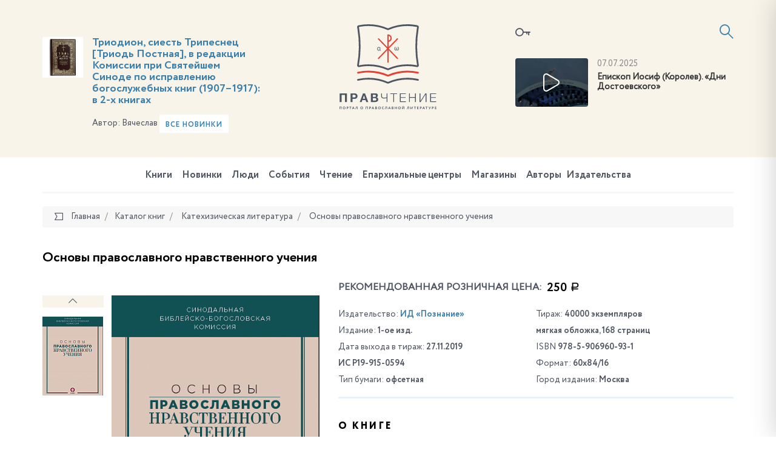

--- FILE ---
content_type: text/html; charset=UTF-8
request_url: https://pravchtenie.ru/local/tools/ajax/slider.php
body_size: 3566
content:

    
    <div class="shop-carousel bg-gray">
        <div class="owl-custom-controls">
            <div class="owl-custom-prev"><i class="icon-arrow-left2"></i></div>
            <div class="owl-custom-next"><i class="icon-arrow-right2"></i></div>
        </div>
        <div class="container">
                            <h4 class="title-block">
                                        Книги из рубрики <a href="/books/katekhizicheskaya-literatura/">Катехизическая литература</a>                </h4>
                        <div class="js-shop-carousel-316814921 owl-carousel owl-theme">
                                    
                    <div class="book__item" id="bx_3218110189_29509">

                        <div class="book__img">
                            <a href="/books/katekhizicheskaya-literatura/o-tainstve-kreshcheniya-oglasitelnaya-beseda-1768386714.5597/">
                                                                    <img src="/upload/resize_cache/iblock/0c0/167_167_1821712164bebe8964a3cb4f91f48bb72/vyi71y2369arzv3tanjg2nwo1d8qjkbg.jpg" alt="О таинстве Крещения: Огласительная беседа">
                                                            </a>
                        </div>

                        <div class="book__content">
                            <div class="book__title">
                                <a href="/books/katekhizicheskaya-literatura/o-tainstve-kreshcheniya-oglasitelnaya-beseda-1768386714.5597/">О таинстве Крещения: Огласительная беседа</a>
                            </div>
                            <div class="book__info">
                                <div class="book__badge">
                                    <a href="/books/katekhizicheskaya-literatura/o-tainstve-kreshcheniya-oglasitelnaya-beseda-1768386714.5597/#comment"><i class="icon-message"></i>0</a>
                                </div>
                            </div>
                            <ul class="book__list">
                                                                    <li>
                                        Автор:                                        <b>
                                                                                            <a href="/avtory/protoierey-artemiy-vladimirov/">протоиерей Артемий Владимиров</a>                                            
                                        </b>
                                    </li>
                                                                                                    <li>
                                        Издательство:                                                                                    <b><a href="/izdatelstva/rop/">Московской Патриархии</a>, 2025</b>
                                                                            </li>
                                                            </ul>
                        </div>
                    </div>
                                                        <div class="book__item" id="bx_3218110189_29485">

                        <div class="book__img">
                            <a href="/books/katekhizicheskaya-literatura/nakanune-ispovedi/">
                                                                    <img src="/upload/resize_cache/iblock/b22/167_167_1821712164bebe8964a3cb4f91f48bb72/6k8ov7hw4z8gmk87tfnsa92ylu50eqv9.png" alt="Накануне исповеди">
                                                            </a>
                        </div>

                        <div class="book__content">
                            <div class="book__title">
                                <a href="/books/katekhizicheskaya-literatura/nakanune-ispovedi/">Накануне исповеди</a>
                            </div>
                            <div class="book__info">
                                <div class="book__badge">
                                    <a href="/books/katekhizicheskaya-literatura/nakanune-ispovedi/#comment"><i class="icon-message"></i>0</a>
                                </div>
                            </div>
                            <ul class="book__list">
                                                                    <li>
                                        Автор:                                        <b>
                                                                                            <a href="/avtory/protoierey-grigoriy-dyachenko/">протоиерей Григорий Дьяченко</a>                                            
                                        </b>
                                    </li>
                                                                                                    <li>
                                        Издательство:                                                                                    <b><a href="/izdatelstva/blagozvon/">Сибирская Благозвонница</a>, 2025</b>
                                                                            </li>
                                                            </ul>
                        </div>
                    </div>
                                                        <div class="book__item" id="bx_3218110189_28946">

                        <div class="book__img">
                            <a href="/books/katekhizicheskaya-literatura/obyasnyaem-simvol-very/">
                                                                    <img src="/upload/resize_cache/iblock/bed/167_167_1821712164bebe8964a3cb4f91f48bb72/z9z8akxaer100xkxhat0jwgbti0e4a3x.png" alt="Объясняем Символ веры">
                                                            </a>
                        </div>

                        <div class="book__content">
                            <div class="book__title">
                                <a href="/books/katekhizicheskaya-literatura/obyasnyaem-simvol-very/">Объясняем Символ веры</a>
                            </div>
                            <div class="book__info">
                                <div class="book__badge">
                                    <a href="/books/katekhizicheskaya-literatura/obyasnyaem-simvol-very/#comment"><i class="icon-message"></i>0</a>
                                </div>
                            </div>
                            <ul class="book__list">
                                                                    <li>
                                        Автор:                                        <b>
                                                                                            <a href="/avtory/kachan-eduard/">Качан Эдуард</a>                                            
                                        </b>
                                    </li>
                                                                                                    <li>
                                        Издательство:                                                                                    <b><a href="/izdatelstva/blagozvon/">Сибирская Благозвонница</a>, 2025</b>
                                                                            </li>
                                                            </ul>
                        </div>
                    </div>
                                                        <div class="book__item" id="bx_3218110189_27784">

                        <div class="book__img">
                            <a href="/books/katekhizicheskaya-literatura/mir-pravoslaviya-tainstva-obryady-traditsii/">
                                                                    <img src="/upload/resize_cache/iblock/ed8/167_167_1821712164bebe8964a3cb4f91f48bb72/a7vgfezo2vu043svfc802k5qo1f02sa9.jpg" alt="Мир Православия. Таинства, обряды, традиции">
                                                            </a>
                        </div>

                        <div class="book__content">
                            <div class="book__title">
                                <a href="/books/katekhizicheskaya-literatura/mir-pravoslaviya-tainstva-obryady-traditsii/">Мир Православия. Таинства, обряды, традиции</a>
                            </div>
                            <div class="book__info">
                                <div class="book__badge">
                                    <a href="/books/katekhizicheskaya-literatura/mir-pravoslaviya-tainstva-obryady-traditsii/#comment"><i class="icon-message"></i>0</a>
                                </div>
                            </div>
                            <ul class="book__list">
                                                                    <li>
                                        Автор:                                        <b>
                                                                                            <a href="/avtory/ieromonakh-makariy-komogorov/">иеромонах Макарий (Комогоров)</a>                                            
                                        </b>
                                    </li>
                                                                                                    <li>
                                        Издательство:                                                                                    <b><a href="/izdatelstva/lepta-kniga/">Лепта Книга</a>, 2024</b>
                                                                            </li>
                                                            </ul>
                        </div>
                    </div>
                                                        <div class="book__item" id="bx_3218110189_26919">

                        <div class="book__img">
                            <a href="/books/katekhizicheskaya-literatura/kratkoe-izlozhenie-pravoslavnoy-very-1718972791.5419/">
                                                                    <img src="/upload/resize_cache/iblock/84e/167_167_1821712164bebe8964a3cb4f91f48bb72/imjs6y91a4pf1k9hhwrz7cw28p53owmr.jpg" alt="Краткое изложение православной веры">
                                                            </a>
                        </div>

                        <div class="book__content">
                            <div class="book__title">
                                <a href="/books/katekhizicheskaya-literatura/kratkoe-izlozhenie-pravoslavnoy-very-1718972791.5419/">Краткое изложение православной веры</a>
                            </div>
                            <div class="book__info">
                                <div class="book__badge">
                                    <a href="/books/katekhizicheskaya-literatura/kratkoe-izlozhenie-pravoslavnoy-very-1718972791.5419/#comment"><i class="icon-message"></i>0</a>
                                </div>
                            </div>
                            <ul class="book__list">
                                                                                                    <li>
                                        Издательство:                                                                                    <b><a href="/izdatelstva/rop/">Московской Патриархии</a>, 2024</b>
                                                                            </li>
                                                            </ul>
                        </div>
                    </div>
                                                        <div class="book__item" id="bx_3218110189_26816">

                        <div class="book__img">
                            <a href="/books/katekhizicheskaya-literatura/pochitanie-svyatykh-angelov-i-ugodnikov-bozhiikh/">
                                                                    <img src="/upload/resize_cache/iblock/098/167_167_1821712164bebe8964a3cb4f91f48bb72/7tes6mr1g9szj1ao023ynwv64d0706va.jpg" alt="Почитание святых ангелов и угодников Божиих">
                                                            </a>
                        </div>

                        <div class="book__content">
                            <div class="book__title">
                                <a href="/books/katekhizicheskaya-literatura/pochitanie-svyatykh-angelov-i-ugodnikov-bozhiikh/">Почитание святых ангелов и угодников Божиих</a>
                            </div>
                            <div class="book__info">
                                <div class="book__badge">
                                    <a href="/books/katekhizicheskaya-literatura/pochitanie-svyatykh-angelov-i-ugodnikov-bozhiikh/#comment"><i class="icon-message"></i>0</a>
                                </div>
                            </div>
                            <ul class="book__list">
                                                                    <li>
                                        Автор:                                        <b>
                                                                                            <a href="/avtory/arkhimandrit-makariy-veretennikov/">архимандрит Макарий (Веретенников)</a>                                            
                                        </b>
                                    </li>
                                                                                                    <li>
                                        Издательство:                                                                                    <b><a href="/izdatelstva/lavrabook/">Издательство СТСЛ</a>, 2024</b>
                                                                            </li>
                                                            </ul>
                        </div>
                    </div>
                                                        <div class="book__item" id="bx_3218110189_25846">

                        <div class="book__img">
                            <a href="/books/katekhizicheskaya-literatura/pochemu-my-uvereny/">
                                                                    <img src="/upload/resize_cache/iblock/3b3/167_167_1821712164bebe8964a3cb4f91f48bb72/pb4bwymknxmx9mlu3sdrf3y6mshzjmtq.jpeg" alt="Почему мы уверены">
                                                            </a>
                        </div>

                        <div class="book__content">
                            <div class="book__title">
                                <a href="/books/katekhizicheskaya-literatura/pochemu-my-uvereny/">Почему мы уверены</a>
                            </div>
                            <div class="book__info">
                                <div class="book__badge">
                                    <a href="/books/katekhizicheskaya-literatura/pochemu-my-uvereny/#comment"><i class="icon-message"></i>0</a>
                                </div>
                            </div>
                            <ul class="book__list">
                                                                    <li>
                                        Автор:                                        <b>
                                                                                            <a href="/avtory/khudiev-sergey/">Худиев Сергей</a>                                            
                                        </b>
                                    </li>
                                                                                                    <li>
                                        Издательство:                                                                                    <b><a href="/izdatelstva/simvolik/">Символик</a>, 2019</b>
                                                                            </li>
                                                            </ul>
                        </div>
                    </div>
                                                        <div class="book__item" id="bx_3218110189_24830">

                        <div class="book__img">
                            <a href="/books/katekhizicheskaya-literatura/kak-asketika-pomogaet-nam-v-povsednevnoy-zhizni/">
                                                                    <img src="/upload/resize_cache/iblock/922/167_167_1821712164bebe8964a3cb4f91f48bb72/9qf2p616ji5hm4eqzao2i4t8czegcbcm.jpg" alt="Как аскетика помогает нам в повседневной жизни">
                                                            </a>
                        </div>

                        <div class="book__content">
                            <div class="book__title">
                                <a href="/books/katekhizicheskaya-literatura/kak-asketika-pomogaet-nam-v-povsednevnoy-zhizni/">Как аскетика помогает нам в повседневной жизни</a>
                            </div>
                            <div class="book__info">
                                <div class="book__badge">
                                    <a href="/books/katekhizicheskaya-literatura/kak-asketika-pomogaet-nam-v-povsednevnoy-zhizni/#comment"><i class="icon-message"></i>0</a>
                                </div>
                            </div>
                            <ul class="book__list">
                                                                    <li>
                                        Автор:                                        <b>
                                                                                            <a href="/avtory/svyashchennik-pavel-serzhantov/">священник Павел Сержантов</a>, <a href="/avtory/svyashchennik-vyacheslav-fomin/">священник Вячеслав Фомин</a>                                            
                                        </b>
                                    </li>
                                                                                                    <li>
                                        Издательство:                                                                                    <b><a href="/izdatelstva/sretenie/">Сретенский монастырь</a>, 2023</b>
                                                                            </li>
                                                            </ul>
                        </div>
                    </div>
                                                        <div class="book__item" id="bx_3218110189_23120">

                        <div class="book__img">
                            <a href="/books/katekhizicheskaya-literatura/tserkovnyy-protokol/">
                                                                    <img src="/upload/resize_cache/iblock/ac7/167_167_1821712164bebe8964a3cb4f91f48bb72/ucy7so1u05z1je3yumhiwr2zpya64f0b.jpg" alt="Церковный протокол">
                                                            </a>
                        </div>

                        <div class="book__content">
                            <div class="book__title">
                                <a href="/books/katekhizicheskaya-literatura/tserkovnyy-protokol/">Церковный протокол</a>
                            </div>
                            <div class="book__info">
                                <div class="book__badge">
                                    <a href="/books/katekhizicheskaya-literatura/tserkovnyy-protokol/#comment"><i class="icon-message"></i>0</a>
                                </div>
                            </div>
                            <ul class="book__list">
                                                                    <li>
                                        Автор:                                        <b>
                                                                                            <a href="/avtory/mitropolit-mark-golovkov/">митрополит Марк (Головков)</a>                                            
                                        </b>
                                    </li>
                                                                                                    <li>
                                        Издательство:                                                                                    <b><a href="/izdatelstva/rop/">Московской Патриархии</a>, 2024</b>
                                                                            </li>
                                                            </ul>
                        </div>
                    </div>
                                                        <div class="book__item" id="bx_3218110189_23100">

                        <div class="book__img">
                            <a href="/books/katekhizicheskaya-literatura/tainstva-tserkvi-podgotovka-i-uchastie/">
                                                                    <img src="/upload/resize_cache/iblock/2d2/167_167_1821712164bebe8964a3cb4f91f48bb72/ije12arxins5sbo2xl29xo6kgxthgmu3.jpg" alt="Таинства Церкви. Подготовка и участие">
                                                            </a>
                        </div>

                        <div class="book__content">
                            <div class="book__title">
                                <a href="/books/katekhizicheskaya-literatura/tainstva-tserkvi-podgotovka-i-uchastie/">Таинства Церкви. Подготовка и участие</a>
                            </div>
                            <div class="book__info">
                                <div class="book__badge">
                                    <a href="/books/katekhizicheskaya-literatura/tainstva-tserkvi-podgotovka-i-uchastie/#comment"><i class="icon-message"></i>0</a>
                                </div>
                            </div>
                            <ul class="book__list">
                                                                    <li>
                                        Автор:                                        <b>
                                                                                            <a href="/avtory/mitropolit-mark-golovkov/">митрополит Марк (Головков)</a>                                            
                                        </b>
                                    </li>
                                                                                                    <li>
                                        Издательство:                                                                                    <b><a href="/izdatelstva/rop/">Московской Патриархии</a>, 2023</b>
                                                                            </li>
                                                            </ul>
                        </div>
                    </div>
                                                        <div class="book__item" id="bx_3218110189_23099">

                        <div class="book__img">
                            <a href="/books/katekhizicheskaya-literatura/pravoslavnoe-bogosluzhenie/">
                                                                    <img src="/upload/resize_cache/iblock/71c/167_167_1821712164bebe8964a3cb4f91f48bb72/v32pwsqqmllxsohl18vzimybyg32qyty.jpg" alt="Православное богослужение">
                                                            </a>
                        </div>

                        <div class="book__content">
                            <div class="book__title">
                                <a href="/books/katekhizicheskaya-literatura/pravoslavnoe-bogosluzhenie/">Православное богослужение</a>
                            </div>
                            <div class="book__info">
                                <div class="book__badge">
                                    <a href="/books/katekhizicheskaya-literatura/pravoslavnoe-bogosluzhenie/#comment"><i class="icon-message"></i>0</a>
                                </div>
                            </div>
                            <ul class="book__list">
                                                                    <li>
                                        Автор:                                        <b>
                                                                                            <a href="/avtory/mitropolit-mark-golovkov/">митрополит Марк (Головков)</a>                                            
                                        </b>
                                    </li>
                                                                                                    <li>
                                        Издательство:                                                                                    <b><a href="/izdatelstva/rop/">Московской Патриархии</a>, 2023</b>
                                                                            </li>
                                                            </ul>
                        </div>
                    </div>
                                                        <div class="book__item" id="bx_3218110189_23098">

                        <div class="book__img">
                            <a href="/books/katekhizicheskaya-literatura/pravila-povedeniya-v-pravoslavnom-khrame/">
                                                                    <img src="/upload/resize_cache/iblock/7aa/167_167_1821712164bebe8964a3cb4f91f48bb72/2kl3cg0bx4u3mx2idhqthdxte9m9y5ta.jpg" alt="Правила поведения в православном храме">
                                                            </a>
                        </div>

                        <div class="book__content">
                            <div class="book__title">
                                <a href="/books/katekhizicheskaya-literatura/pravila-povedeniya-v-pravoslavnom-khrame/">Правила поведения в православном храме</a>
                            </div>
                            <div class="book__info">
                                <div class="book__badge">
                                    <a href="/books/katekhizicheskaya-literatura/pravila-povedeniya-v-pravoslavnom-khrame/#comment"><i class="icon-message"></i>0</a>
                                </div>
                            </div>
                            <ul class="book__list">
                                                                    <li>
                                        Автор:                                        <b>
                                                                                            <a href="/avtory/mitropolit-mark-golovkov/">митрополит Марк (Головков)</a>                                            
                                        </b>
                                    </li>
                                                                                                    <li>
                                        Издательство:                                                                                    <b><a href="/izdatelstva/rop/">Московской Патриархии</a>, 2023</b>
                                                                            </li>
                                                            </ul>
                        </div>
                    </div>
                                                        <div class="book__item" id="bx_3218110189_23097">

                        <div class="book__img">
                            <a href="/books/katekhizicheskaya-literatura/pravoslavnaya-trapeza-post-i-skoromnye-dni/">
                                                                    <img src="/upload/resize_cache/iblock/f25/167_167_1821712164bebe8964a3cb4f91f48bb72/bemdhlkb1zurhmycqyci4xss81vusc11.jpg" alt="Православная трапеза: Пост и скоромные дни">
                                                            </a>
                        </div>

                        <div class="book__content">
                            <div class="book__title">
                                <a href="/books/katekhizicheskaya-literatura/pravoslavnaya-trapeza-post-i-skoromnye-dni/">Православная трапеза: Пост и скоромные дни</a>
                            </div>
                            <div class="book__info">
                                <div class="book__badge">
                                    <a href="/books/katekhizicheskaya-literatura/pravoslavnaya-trapeza-post-i-skoromnye-dni/#comment"><i class="icon-message"></i>0</a>
                                </div>
                            </div>
                            <ul class="book__list">
                                                                    <li>
                                        Автор:                                        <b>
                                                                                            <a href="/avtory/mitropolit-mark-golovkov/">митрополит Марк (Головков)</a>                                            
                                        </b>
                                    </li>
                                                                                                    <li>
                                        Издательство:                                                                                    <b><a href="/izdatelstva/rop/">Московской Патриархии</a>, 2023</b>
                                                                            </li>
                                                            </ul>
                        </div>
                    </div>
                                                        <div class="book__item" id="bx_3218110189_22972">

                        <div class="book__img">
                            <a href="/books/katekhizicheskaya-literatura/tsarstvo-nebes-nagornaya-propoved-istoriko-ekzegeticheskiy-obzor-posobie-dlya-katekhizatorov/">
                                                                    <img src="/upload/resize_cache/iblock/e1d/167_167_1821712164bebe8964a3cb4f91f48bb72/chv22uze1rsp8m1wjsfidi7a9hjnm8y1.png" alt="Царство Небес. Нагорная проповедь: историко-экзегетический обзор. Пособие для катехизаторов">
                                                            </a>
                        </div>

                        <div class="book__content">
                            <div class="book__title">
                                <a href="/books/katekhizicheskaya-literatura/tsarstvo-nebes-nagornaya-propoved-istoriko-ekzegeticheskiy-obzor-posobie-dlya-katekhizatorov/">Царство Небес. Нагорная проповедь: историко-экзегетический обзор. Пособие для катехизаторов</a>
                            </div>
                            <div class="book__info">
                                <div class="book__badge">
                                    <a href="/books/katekhizicheskaya-literatura/tsarstvo-nebes-nagornaya-propoved-istoriko-ekzegeticheskiy-obzor-posobie-dlya-katekhizatorov/#comment"><i class="icon-message"></i>0</a>
                                </div>
                            </div>
                            <ul class="book__list">
                                                                                                    <li>
                                        Издательство:                                                                                    <b><a href="/izdatelstva/nikeabooks/">Никея</a>, 2023</b>
                                                                            </li>
                                                            </ul>
                        </div>
                    </div>
                                                        <div class="book__item" id="bx_3218110189_22968">

                        <div class="book__img">
                            <a href="/books/katekhizicheskaya-literatura/azy-pravoslavnogo-khristianstva-ishchushchim-boga-i-prikhodyashchim-v-tserkov-korotko-o-samom-vazhno/">
                                                                    <img src="/upload/resize_cache/iblock/ac8/167_167_1821712164bebe8964a3cb4f91f48bb72/c5sdno4xgup741x0h65c12mex2f8zdc8.png" alt="Азы православного христианства. Ищущим Бога и приходящим в Церковь: коротко о самом важном">
                                                            </a>
                        </div>

                        <div class="book__content">
                            <div class="book__title">
                                <a href="/books/katekhizicheskaya-literatura/azy-pravoslavnogo-khristianstva-ishchushchim-boga-i-prikhodyashchim-v-tserkov-korotko-o-samom-vazhno/">Азы православного христианства. Ищущим Бога и приходящим в Церковь: коротко о самом важном</a>
                            </div>
                            <div class="book__info">
                                <div class="book__badge">
                                    <a href="/books/katekhizicheskaya-literatura/azy-pravoslavnogo-khristianstva-ishchushchim-boga-i-prikhodyashchim-v-tserkov-korotko-o-samom-vazhno/#comment"><i class="icon-message"></i>0</a>
                                </div>
                            </div>
                            <ul class="book__list">
                                                                    <li>
                                        Автор:                                        <b>
                                                                                            <a href="/avtory/luchaninov-vladimir/">Лучанинов Владимир</a>                                            
                                        </b>
                                    </li>
                                                                                                    <li>
                                        Издательство:                                                                                    <b><a href="/izdatelstva/nikeabooks/">Никея</a>, 2023</b>
                                                                            </li>
                                                            </ul>
                        </div>
                    </div>
                            </div>
                            <div class="shop-carousel__btn">
                    <a href="/books/katekhizicheskaya-literatura/" class="btn btn-light btn-sm">Все книги рубрики "Катехизическая литература"</a>                </div>
                    </div>
    </div>


    <script>
        $(document).ready(function () {
            var owl = $('.js-shop-carousel-316814921');
            owl.owlCarousel({
                loop: false,
                margin: 0,
                dots: false,
                items: 1,
                nav: false,
                navText: ['<i class="icon-arrow-left2"></i>', '<i class="icon-arrow-right2"></i>'],
                responsive: {
                    480: {
                        items: 2,
                        nav: false
                    },
                    690: {
                        items: 3,
                    },
                    992: {
                        items: 4,
                    },
                    1200: {
                        items: 5,
                    },
                    1290: {
                        items: 5,
                        nav: true
                    }
                }
            });
            owl.closest('.shop-carousel').find('.owl-custom-next').click(function () {
                owl.trigger('next.owl.carousel');
            });
            owl.closest('.shop-carousel').find('.owl-custom-prev').click(function () {
                owl.trigger('prev.owl.carousel');
            });
        });
    </script>


--- FILE ---
content_type: text/css
request_url: https://pravchtenie.ru/local/templates/pravchtenie/components/bitrix/socserv.auth.form/icons/style.css?14987286611957
body_size: 493
content:
.bx-authform-social-popup {
    display: none;
    background: #fff;
    width: auto;
    padding: 15px;
    font-size: 14px;
    white-space: nowrap;
}

.bx-authform-social-popup form {
    margin-bottom: 0;
}

.bx-authform-social-popup input[type="text"] {
    display: inline-block;
    max-width: 150px;
    font-size: 18px;
    height: 30px;
    margin: 0;
    padding: 0 4px;
    border: 1px solid #CCD5DB;
    border-radius: 2px;
    background: #f8fafc;
    outline: none;
    -webkit-box-sizing: border-box;
    -moz-box-sizing: border-box;
    box-sizing: border-box;
}

.bx-authform-social ul {
    padding: 5px 0 12px;
    margin: 0 0 15px;
    display: block;
}

.bx-authform-social ul li {
    position: relative;
    display: inline-block;
    width: 35px;
    height: 35px;
    margin-right: 5px;
}

.bx-authform-social ul li .bx-authform-social-icon {
    display: block;
    width: 35px;
    height: 35px;
    background-image: url(images/sprite.png);
    background-repeat: no-repeat;
    border-bottom: none;
}

.icon-box:before {
    background-position: 0 0;
}

.icon-yandex:before {
    content: "\e93c"
}

.icon-odnoklassniki:before {
    content: "\e92b"
}

.icon-livejournal:before {
    content: "\e924"
}

.icon-openid-mail-ru:before {
    content: "\e926"
}

.icon-mymailru:before {
    content: "\e926"
}

.icon-vkontakte:before {
    content: "\e93b"
}

.icon-facebook:before {
    content: "\e91c"
}

.icon-google-plus:before {
    content: "\e91d"
}

.icon-twitter:before {
    content: "\e937"
}

.icon-liveid:before {
    background-position: -484px 0;
}

.icon-liveinternet:before {
    background-position: -528px 0;
}

.icon-blogger:before {
    background-position: -572px 0;
}

.icon-google:before {
    background-position: -264px 0;
}

.icon-openid:before {
    background-position: -176px 0;
}

.icon-dropbox:before {
    background-position: -44px 0;
}

.icon-bitrix24:before {
    background-position: -88px 0;
}